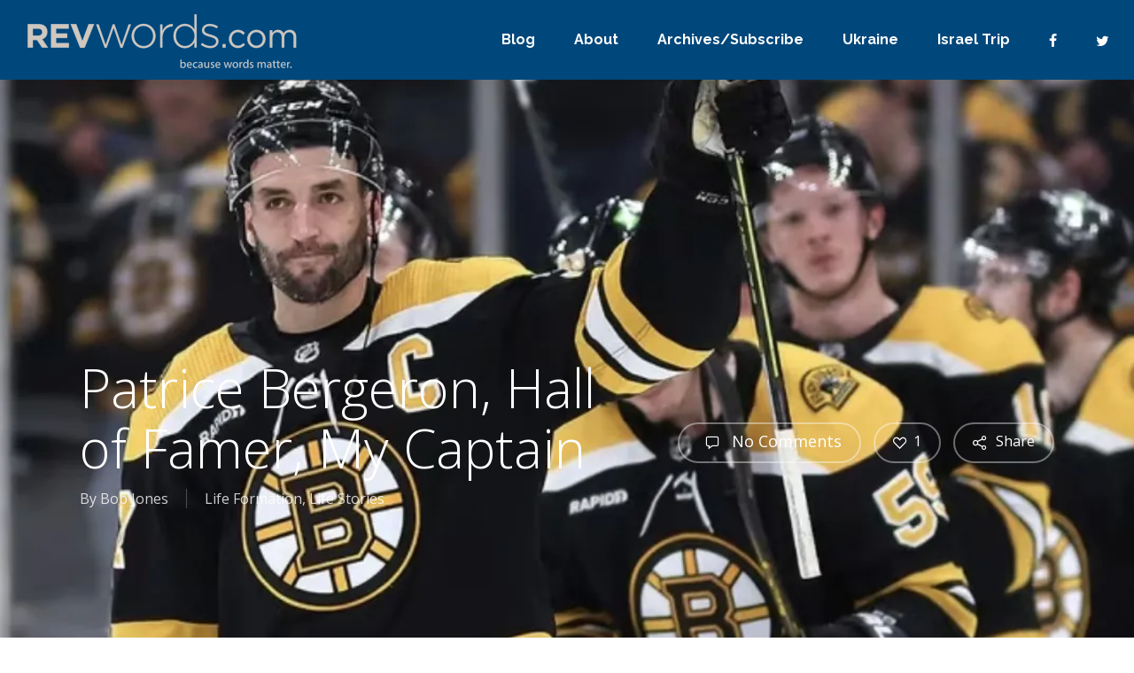

--- FILE ---
content_type: text/html; charset=UTF-8
request_url: https://revwords.com/patrice-bergeron-hall-of-famer-my-captain/
body_size: 20465
content:
<!doctype html>
<html lang="en-US" class="no-js">
<head>
	<meta charset="UTF-8">
	<meta name="viewport" content="width=device-width, initial-scale=1, maximum-scale=1, user-scalable=0" /><meta name='robots' content='index, follow, max-image-preview:large, max-snippet:-1, max-video-preview:-1' />

	<!-- This site is optimized with the Yoast SEO plugin v26.8 - https://yoast.com/product/yoast-seo-wordpress/ -->
	<title>Patrice Bergeron, Hall of Famer, My Captain - RevWords</title>
	<meta name="description" content="Check my closest and you’ll see jerseys from NFL, CFL, and NHL teams. Talk to a pro and they’ll tell you that they played for the crest on the front, not the name on the back. But names matter. None moreso than Patrice Bergeron, #37 of the Boston Bruins." />
	<link rel="canonical" href="https://revwords.com/patrice-bergeron-hall-of-famer-my-captain/" />
	<meta property="og:locale" content="en_US" />
	<meta property="og:type" content="article" />
	<meta property="og:title" content="Patrice Bergeron, Hall of Famer, My Captain - RevWords" />
	<meta property="og:description" content="Check my closest and you’ll see jerseys from NFL, CFL, and NHL teams. Talk to a pro and they’ll tell you that they played for the crest on the front, not the name on the back. But names matter. None moreso than Patrice Bergeron, #37 of the Boston Bruins." />
	<meta property="og:url" content="https://revwords.com/patrice-bergeron-hall-of-famer-my-captain/" />
	<meta property="og:site_name" content="RevWords" />
	<meta property="article:publisher" content="https://www.facebook.com/robert.jones.39142072" />
	<meta property="article:published_time" content="2023-07-25T22:50:48+00:00" />
	<meta property="article:modified_time" content="2023-07-26T15:40:41+00:00" />
	<meta property="og:image" content="https://revwords.com/wp-content/uploads/2023/07/Screenshot-2023-07-25-at-3.47.11-PM.jpg" />
	<meta property="og:image:width" content="1266" />
	<meta property="og:image:height" content="704" />
	<meta property="og:image:type" content="image/jpeg" />
	<meta name="author" content="Bob Jones" />
	<meta name="twitter:label1" content="Written by" />
	<meta name="twitter:data1" content="Bob Jones" />
	<meta name="twitter:label2" content="Est. reading time" />
	<meta name="twitter:data2" content="6 minutes" />
	<script type="application/ld+json" class="yoast-schema-graph">{"@context":"https://schema.org","@graph":[{"@type":"Article","@id":"https://revwords.com/patrice-bergeron-hall-of-famer-my-captain/#article","isPartOf":{"@id":"https://revwords.com/patrice-bergeron-hall-of-famer-my-captain/"},"author":{"name":"Bob Jones","@id":"https://revwords.com/#/schema/person/99397a23d4d41d55173725b6e9572c45"},"headline":"Patrice Bergeron, Hall of Famer, My Captain","datePublished":"2023-07-25T22:50:48+00:00","dateModified":"2023-07-26T15:40:41+00:00","mainEntityOfPage":{"@id":"https://revwords.com/patrice-bergeron-hall-of-famer-my-captain/"},"wordCount":1221,"commentCount":0,"publisher":{"@id":"https://revwords.com/#organization"},"image":{"@id":"https://revwords.com/patrice-bergeron-hall-of-famer-my-captain/#primaryimage"},"thumbnailUrl":"https://i0.wp.com/revwords.com/wp-content/uploads/2023/07/Screenshot-2023-07-25-at-3.47.11-PM.jpg?fit=1266%2C704&ssl=1","keywords":["#37","Boston Bruins","Patrice Bergeron","Retirement"],"articleSection":["Life Formation","Life Stories"],"inLanguage":"en-US","potentialAction":[{"@type":"CommentAction","name":"Comment","target":["https://revwords.com/patrice-bergeron-hall-of-famer-my-captain/#respond"]}]},{"@type":"WebPage","@id":"https://revwords.com/patrice-bergeron-hall-of-famer-my-captain/","url":"https://revwords.com/patrice-bergeron-hall-of-famer-my-captain/","name":"Patrice Bergeron, Hall of Famer, My Captain - RevWords","isPartOf":{"@id":"https://revwords.com/#website"},"primaryImageOfPage":{"@id":"https://revwords.com/patrice-bergeron-hall-of-famer-my-captain/#primaryimage"},"image":{"@id":"https://revwords.com/patrice-bergeron-hall-of-famer-my-captain/#primaryimage"},"thumbnailUrl":"https://i0.wp.com/revwords.com/wp-content/uploads/2023/07/Screenshot-2023-07-25-at-3.47.11-PM.jpg?fit=1266%2C704&ssl=1","datePublished":"2023-07-25T22:50:48+00:00","dateModified":"2023-07-26T15:40:41+00:00","description":"Check my closest and you’ll see jerseys from NFL, CFL, and NHL teams. Talk to a pro and they’ll tell you that they played for the crest on the front, not the name on the back. But names matter. None moreso than Patrice Bergeron, #37 of the Boston Bruins.","breadcrumb":{"@id":"https://revwords.com/patrice-bergeron-hall-of-famer-my-captain/#breadcrumb"},"inLanguage":"en-US","potentialAction":[{"@type":"ReadAction","target":["https://revwords.com/patrice-bergeron-hall-of-famer-my-captain/"]}]},{"@type":"ImageObject","inLanguage":"en-US","@id":"https://revwords.com/patrice-bergeron-hall-of-famer-my-captain/#primaryimage","url":"https://i0.wp.com/revwords.com/wp-content/uploads/2023/07/Screenshot-2023-07-25-at-3.47.11-PM.jpg?fit=1266%2C704&ssl=1","contentUrl":"https://i0.wp.com/revwords.com/wp-content/uploads/2023/07/Screenshot-2023-07-25-at-3.47.11-PM.jpg?fit=1266%2C704&ssl=1","width":1266,"height":704},{"@type":"BreadcrumbList","@id":"https://revwords.com/patrice-bergeron-hall-of-famer-my-captain/#breadcrumb","itemListElement":[{"@type":"ListItem","position":1,"name":"Home","item":"https://revwords.com/"},{"@type":"ListItem","position":2,"name":"Patrice Bergeron, Hall of Famer, My Captain"}]},{"@type":"WebSite","@id":"https://revwords.com/#website","url":"https://revwords.com/","name":"RevWords","description":"Because words matter","publisher":{"@id":"https://revwords.com/#organization"},"potentialAction":[{"@type":"SearchAction","target":{"@type":"EntryPoint","urlTemplate":"https://revwords.com/?s={search_term_string}"},"query-input":{"@type":"PropertyValueSpecification","valueRequired":true,"valueName":"search_term_string"}}],"inLanguage":"en-US"},{"@type":"Organization","@id":"https://revwords.com/#organization","name":"REVwords","url":"https://revwords.com/","logo":{"@type":"ImageObject","inLanguage":"en-US","@id":"https://revwords.com/#/schema/logo/image/","url":"https://revwords.com/wp-content/uploads/2019/03/FACEBOOK-Header_RevWords.jpg","contentUrl":"https://revwords.com/wp-content/uploads/2019/03/FACEBOOK-Header_RevWords.jpg","width":1500,"height":571,"caption":"REVwords"},"image":{"@id":"https://revwords.com/#/schema/logo/image/"},"sameAs":["https://www.facebook.com/robert.jones.39142072","https://x.com/bobjones49","https://www.linkedin.com/in/rev-bob-jones-84330411/"]},{"@type":"Person","@id":"https://revwords.com/#/schema/person/99397a23d4d41d55173725b6e9572c45","name":"Bob Jones","image":{"@type":"ImageObject","inLanguage":"en-US","@id":"https://revwords.com/#/schema/person/image/","url":"https://secure.gravatar.com/avatar/dac413fc5ec24d81039c38c1148f349e142e79ff8b4cce8cf9627d9d4a4ddc48?s=96&d=mm&r=g","contentUrl":"https://secure.gravatar.com/avatar/dac413fc5ec24d81039c38c1148f349e142e79ff8b4cce8cf9627d9d4a4ddc48?s=96&d=mm&r=g","caption":"Bob Jones"},"description":"Happily married to Jocelyn for 45 years. We have two adult sons, Cory and his wife Lynsey and their son Vincent and daughter Jayda; Jean Marc and his wife Angie and their three daughters, Quinn, Lena and Annora. I love inspiring people through communicating, blogging, and coaching. I enjoy writing, running, and reading. I'm a fan of the Double E, Bruins, Celtics, Red Sox and Pats. Follow me on Twitter @bobjones49ers","url":"https://revwords.com/author/admin/"}]}</script>
	<!-- / Yoast SEO plugin. -->


<link rel='dns-prefetch' href='//stats.wp.com' />
<link rel='dns-prefetch' href='//fonts.googleapis.com' />
<link rel='preconnect' href='//i0.wp.com' />
<link rel='preconnect' href='//c0.wp.com' />
<link rel="alternate" type="application/rss+xml" title="RevWords &raquo; Feed" href="https://revwords.com/feed/" />
<link rel="alternate" type="application/rss+xml" title="RevWords &raquo; Comments Feed" href="https://revwords.com/comments/feed/" />
<link rel="alternate" type="application/rss+xml" title="RevWords &raquo; Patrice Bergeron, Hall of Famer, My Captain Comments Feed" href="https://revwords.com/patrice-bergeron-hall-of-famer-my-captain/feed/" />
<link rel="alternate" title="oEmbed (JSON)" type="application/json+oembed" href="https://revwords.com/wp-json/oembed/1.0/embed?url=https%3A%2F%2Frevwords.com%2Fpatrice-bergeron-hall-of-famer-my-captain%2F" />
<link rel="alternate" title="oEmbed (XML)" type="text/xml+oembed" href="https://revwords.com/wp-json/oembed/1.0/embed?url=https%3A%2F%2Frevwords.com%2Fpatrice-bergeron-hall-of-famer-my-captain%2F&#038;format=xml" />
<style id='wp-img-auto-sizes-contain-inline-css' type='text/css'>
img:is([sizes=auto i],[sizes^="auto," i]){contain-intrinsic-size:3000px 1500px}
/*# sourceURL=wp-img-auto-sizes-contain-inline-css */
</style>
<link rel='stylesheet' id='jetpack_related-posts-css' href='https://c0.wp.com/p/jetpack/15.4/modules/related-posts/related-posts.css' type='text/css' media='all' />
<style id='wp-emoji-styles-inline-css' type='text/css'>

	img.wp-smiley, img.emoji {
		display: inline !important;
		border: none !important;
		box-shadow: none !important;
		height: 1em !important;
		width: 1em !important;
		margin: 0 0.07em !important;
		vertical-align: -0.1em !important;
		background: none !important;
		padding: 0 !important;
	}
/*# sourceURL=wp-emoji-styles-inline-css */
</style>
<style id='wp-block-library-inline-css' type='text/css'>
:root{--wp-block-synced-color:#7a00df;--wp-block-synced-color--rgb:122,0,223;--wp-bound-block-color:var(--wp-block-synced-color);--wp-editor-canvas-background:#ddd;--wp-admin-theme-color:#007cba;--wp-admin-theme-color--rgb:0,124,186;--wp-admin-theme-color-darker-10:#006ba1;--wp-admin-theme-color-darker-10--rgb:0,107,160.5;--wp-admin-theme-color-darker-20:#005a87;--wp-admin-theme-color-darker-20--rgb:0,90,135;--wp-admin-border-width-focus:2px}@media (min-resolution:192dpi){:root{--wp-admin-border-width-focus:1.5px}}.wp-element-button{cursor:pointer}:root .has-very-light-gray-background-color{background-color:#eee}:root .has-very-dark-gray-background-color{background-color:#313131}:root .has-very-light-gray-color{color:#eee}:root .has-very-dark-gray-color{color:#313131}:root .has-vivid-green-cyan-to-vivid-cyan-blue-gradient-background{background:linear-gradient(135deg,#00d084,#0693e3)}:root .has-purple-crush-gradient-background{background:linear-gradient(135deg,#34e2e4,#4721fb 50%,#ab1dfe)}:root .has-hazy-dawn-gradient-background{background:linear-gradient(135deg,#faaca8,#dad0ec)}:root .has-subdued-olive-gradient-background{background:linear-gradient(135deg,#fafae1,#67a671)}:root .has-atomic-cream-gradient-background{background:linear-gradient(135deg,#fdd79a,#004a59)}:root .has-nightshade-gradient-background{background:linear-gradient(135deg,#330968,#31cdcf)}:root .has-midnight-gradient-background{background:linear-gradient(135deg,#020381,#2874fc)}:root{--wp--preset--font-size--normal:16px;--wp--preset--font-size--huge:42px}.has-regular-font-size{font-size:1em}.has-larger-font-size{font-size:2.625em}.has-normal-font-size{font-size:var(--wp--preset--font-size--normal)}.has-huge-font-size{font-size:var(--wp--preset--font-size--huge)}.has-text-align-center{text-align:center}.has-text-align-left{text-align:left}.has-text-align-right{text-align:right}.has-fit-text{white-space:nowrap!important}#end-resizable-editor-section{display:none}.aligncenter{clear:both}.items-justified-left{justify-content:flex-start}.items-justified-center{justify-content:center}.items-justified-right{justify-content:flex-end}.items-justified-space-between{justify-content:space-between}.screen-reader-text{border:0;clip-path:inset(50%);height:1px;margin:-1px;overflow:hidden;padding:0;position:absolute;width:1px;word-wrap:normal!important}.screen-reader-text:focus{background-color:#ddd;clip-path:none;color:#444;display:block;font-size:1em;height:auto;left:5px;line-height:normal;padding:15px 23px 14px;text-decoration:none;top:5px;width:auto;z-index:100000}html :where(.has-border-color){border-style:solid}html :where([style*=border-top-color]){border-top-style:solid}html :where([style*=border-right-color]){border-right-style:solid}html :where([style*=border-bottom-color]){border-bottom-style:solid}html :where([style*=border-left-color]){border-left-style:solid}html :where([style*=border-width]){border-style:solid}html :where([style*=border-top-width]){border-top-style:solid}html :where([style*=border-right-width]){border-right-style:solid}html :where([style*=border-bottom-width]){border-bottom-style:solid}html :where([style*=border-left-width]){border-left-style:solid}html :where(img[class*=wp-image-]){height:auto;max-width:100%}:where(figure){margin:0 0 1em}html :where(.is-position-sticky){--wp-admin--admin-bar--position-offset:var(--wp-admin--admin-bar--height,0px)}@media screen and (max-width:600px){html :where(.is-position-sticky){--wp-admin--admin-bar--position-offset:0px}}

/*# sourceURL=wp-block-library-inline-css */
</style><style id='global-styles-inline-css' type='text/css'>
:root{--wp--preset--aspect-ratio--square: 1;--wp--preset--aspect-ratio--4-3: 4/3;--wp--preset--aspect-ratio--3-4: 3/4;--wp--preset--aspect-ratio--3-2: 3/2;--wp--preset--aspect-ratio--2-3: 2/3;--wp--preset--aspect-ratio--16-9: 16/9;--wp--preset--aspect-ratio--9-16: 9/16;--wp--preset--color--black: #000000;--wp--preset--color--cyan-bluish-gray: #abb8c3;--wp--preset--color--white: #ffffff;--wp--preset--color--pale-pink: #f78da7;--wp--preset--color--vivid-red: #cf2e2e;--wp--preset--color--luminous-vivid-orange: #ff6900;--wp--preset--color--luminous-vivid-amber: #fcb900;--wp--preset--color--light-green-cyan: #7bdcb5;--wp--preset--color--vivid-green-cyan: #00d084;--wp--preset--color--pale-cyan-blue: #8ed1fc;--wp--preset--color--vivid-cyan-blue: #0693e3;--wp--preset--color--vivid-purple: #9b51e0;--wp--preset--gradient--vivid-cyan-blue-to-vivid-purple: linear-gradient(135deg,rgb(6,147,227) 0%,rgb(155,81,224) 100%);--wp--preset--gradient--light-green-cyan-to-vivid-green-cyan: linear-gradient(135deg,rgb(122,220,180) 0%,rgb(0,208,130) 100%);--wp--preset--gradient--luminous-vivid-amber-to-luminous-vivid-orange: linear-gradient(135deg,rgb(252,185,0) 0%,rgb(255,105,0) 100%);--wp--preset--gradient--luminous-vivid-orange-to-vivid-red: linear-gradient(135deg,rgb(255,105,0) 0%,rgb(207,46,46) 100%);--wp--preset--gradient--very-light-gray-to-cyan-bluish-gray: linear-gradient(135deg,rgb(238,238,238) 0%,rgb(169,184,195) 100%);--wp--preset--gradient--cool-to-warm-spectrum: linear-gradient(135deg,rgb(74,234,220) 0%,rgb(151,120,209) 20%,rgb(207,42,186) 40%,rgb(238,44,130) 60%,rgb(251,105,98) 80%,rgb(254,248,76) 100%);--wp--preset--gradient--blush-light-purple: linear-gradient(135deg,rgb(255,206,236) 0%,rgb(152,150,240) 100%);--wp--preset--gradient--blush-bordeaux: linear-gradient(135deg,rgb(254,205,165) 0%,rgb(254,45,45) 50%,rgb(107,0,62) 100%);--wp--preset--gradient--luminous-dusk: linear-gradient(135deg,rgb(255,203,112) 0%,rgb(199,81,192) 50%,rgb(65,88,208) 100%);--wp--preset--gradient--pale-ocean: linear-gradient(135deg,rgb(255,245,203) 0%,rgb(182,227,212) 50%,rgb(51,167,181) 100%);--wp--preset--gradient--electric-grass: linear-gradient(135deg,rgb(202,248,128) 0%,rgb(113,206,126) 100%);--wp--preset--gradient--midnight: linear-gradient(135deg,rgb(2,3,129) 0%,rgb(40,116,252) 100%);--wp--preset--font-size--small: 13px;--wp--preset--font-size--medium: 20px;--wp--preset--font-size--large: 36px;--wp--preset--font-size--x-large: 42px;--wp--preset--spacing--20: 0.44rem;--wp--preset--spacing--30: 0.67rem;--wp--preset--spacing--40: 1rem;--wp--preset--spacing--50: 1.5rem;--wp--preset--spacing--60: 2.25rem;--wp--preset--spacing--70: 3.38rem;--wp--preset--spacing--80: 5.06rem;--wp--preset--shadow--natural: 6px 6px 9px rgba(0, 0, 0, 0.2);--wp--preset--shadow--deep: 12px 12px 50px rgba(0, 0, 0, 0.4);--wp--preset--shadow--sharp: 6px 6px 0px rgba(0, 0, 0, 0.2);--wp--preset--shadow--outlined: 6px 6px 0px -3px rgb(255, 255, 255), 6px 6px rgb(0, 0, 0);--wp--preset--shadow--crisp: 6px 6px 0px rgb(0, 0, 0);}:root { --wp--style--global--content-size: 1300px;--wp--style--global--wide-size: 1300px; }:where(body) { margin: 0; }.wp-site-blocks > .alignleft { float: left; margin-right: 2em; }.wp-site-blocks > .alignright { float: right; margin-left: 2em; }.wp-site-blocks > .aligncenter { justify-content: center; margin-left: auto; margin-right: auto; }:where(.is-layout-flex){gap: 0.5em;}:where(.is-layout-grid){gap: 0.5em;}.is-layout-flow > .alignleft{float: left;margin-inline-start: 0;margin-inline-end: 2em;}.is-layout-flow > .alignright{float: right;margin-inline-start: 2em;margin-inline-end: 0;}.is-layout-flow > .aligncenter{margin-left: auto !important;margin-right: auto !important;}.is-layout-constrained > .alignleft{float: left;margin-inline-start: 0;margin-inline-end: 2em;}.is-layout-constrained > .alignright{float: right;margin-inline-start: 2em;margin-inline-end: 0;}.is-layout-constrained > .aligncenter{margin-left: auto !important;margin-right: auto !important;}.is-layout-constrained > :where(:not(.alignleft):not(.alignright):not(.alignfull)){max-width: var(--wp--style--global--content-size);margin-left: auto !important;margin-right: auto !important;}.is-layout-constrained > .alignwide{max-width: var(--wp--style--global--wide-size);}body .is-layout-flex{display: flex;}.is-layout-flex{flex-wrap: wrap;align-items: center;}.is-layout-flex > :is(*, div){margin: 0;}body .is-layout-grid{display: grid;}.is-layout-grid > :is(*, div){margin: 0;}body{padding-top: 0px;padding-right: 0px;padding-bottom: 0px;padding-left: 0px;}:root :where(.wp-element-button, .wp-block-button__link){background-color: #32373c;border-width: 0;color: #fff;font-family: inherit;font-size: inherit;font-style: inherit;font-weight: inherit;letter-spacing: inherit;line-height: inherit;padding-top: calc(0.667em + 2px);padding-right: calc(1.333em + 2px);padding-bottom: calc(0.667em + 2px);padding-left: calc(1.333em + 2px);text-decoration: none;text-transform: inherit;}.has-black-color{color: var(--wp--preset--color--black) !important;}.has-cyan-bluish-gray-color{color: var(--wp--preset--color--cyan-bluish-gray) !important;}.has-white-color{color: var(--wp--preset--color--white) !important;}.has-pale-pink-color{color: var(--wp--preset--color--pale-pink) !important;}.has-vivid-red-color{color: var(--wp--preset--color--vivid-red) !important;}.has-luminous-vivid-orange-color{color: var(--wp--preset--color--luminous-vivid-orange) !important;}.has-luminous-vivid-amber-color{color: var(--wp--preset--color--luminous-vivid-amber) !important;}.has-light-green-cyan-color{color: var(--wp--preset--color--light-green-cyan) !important;}.has-vivid-green-cyan-color{color: var(--wp--preset--color--vivid-green-cyan) !important;}.has-pale-cyan-blue-color{color: var(--wp--preset--color--pale-cyan-blue) !important;}.has-vivid-cyan-blue-color{color: var(--wp--preset--color--vivid-cyan-blue) !important;}.has-vivid-purple-color{color: var(--wp--preset--color--vivid-purple) !important;}.has-black-background-color{background-color: var(--wp--preset--color--black) !important;}.has-cyan-bluish-gray-background-color{background-color: var(--wp--preset--color--cyan-bluish-gray) !important;}.has-white-background-color{background-color: var(--wp--preset--color--white) !important;}.has-pale-pink-background-color{background-color: var(--wp--preset--color--pale-pink) !important;}.has-vivid-red-background-color{background-color: var(--wp--preset--color--vivid-red) !important;}.has-luminous-vivid-orange-background-color{background-color: var(--wp--preset--color--luminous-vivid-orange) !important;}.has-luminous-vivid-amber-background-color{background-color: var(--wp--preset--color--luminous-vivid-amber) !important;}.has-light-green-cyan-background-color{background-color: var(--wp--preset--color--light-green-cyan) !important;}.has-vivid-green-cyan-background-color{background-color: var(--wp--preset--color--vivid-green-cyan) !important;}.has-pale-cyan-blue-background-color{background-color: var(--wp--preset--color--pale-cyan-blue) !important;}.has-vivid-cyan-blue-background-color{background-color: var(--wp--preset--color--vivid-cyan-blue) !important;}.has-vivid-purple-background-color{background-color: var(--wp--preset--color--vivid-purple) !important;}.has-black-border-color{border-color: var(--wp--preset--color--black) !important;}.has-cyan-bluish-gray-border-color{border-color: var(--wp--preset--color--cyan-bluish-gray) !important;}.has-white-border-color{border-color: var(--wp--preset--color--white) !important;}.has-pale-pink-border-color{border-color: var(--wp--preset--color--pale-pink) !important;}.has-vivid-red-border-color{border-color: var(--wp--preset--color--vivid-red) !important;}.has-luminous-vivid-orange-border-color{border-color: var(--wp--preset--color--luminous-vivid-orange) !important;}.has-luminous-vivid-amber-border-color{border-color: var(--wp--preset--color--luminous-vivid-amber) !important;}.has-light-green-cyan-border-color{border-color: var(--wp--preset--color--light-green-cyan) !important;}.has-vivid-green-cyan-border-color{border-color: var(--wp--preset--color--vivid-green-cyan) !important;}.has-pale-cyan-blue-border-color{border-color: var(--wp--preset--color--pale-cyan-blue) !important;}.has-vivid-cyan-blue-border-color{border-color: var(--wp--preset--color--vivid-cyan-blue) !important;}.has-vivid-purple-border-color{border-color: var(--wp--preset--color--vivid-purple) !important;}.has-vivid-cyan-blue-to-vivid-purple-gradient-background{background: var(--wp--preset--gradient--vivid-cyan-blue-to-vivid-purple) !important;}.has-light-green-cyan-to-vivid-green-cyan-gradient-background{background: var(--wp--preset--gradient--light-green-cyan-to-vivid-green-cyan) !important;}.has-luminous-vivid-amber-to-luminous-vivid-orange-gradient-background{background: var(--wp--preset--gradient--luminous-vivid-amber-to-luminous-vivid-orange) !important;}.has-luminous-vivid-orange-to-vivid-red-gradient-background{background: var(--wp--preset--gradient--luminous-vivid-orange-to-vivid-red) !important;}.has-very-light-gray-to-cyan-bluish-gray-gradient-background{background: var(--wp--preset--gradient--very-light-gray-to-cyan-bluish-gray) !important;}.has-cool-to-warm-spectrum-gradient-background{background: var(--wp--preset--gradient--cool-to-warm-spectrum) !important;}.has-blush-light-purple-gradient-background{background: var(--wp--preset--gradient--blush-light-purple) !important;}.has-blush-bordeaux-gradient-background{background: var(--wp--preset--gradient--blush-bordeaux) !important;}.has-luminous-dusk-gradient-background{background: var(--wp--preset--gradient--luminous-dusk) !important;}.has-pale-ocean-gradient-background{background: var(--wp--preset--gradient--pale-ocean) !important;}.has-electric-grass-gradient-background{background: var(--wp--preset--gradient--electric-grass) !important;}.has-midnight-gradient-background{background: var(--wp--preset--gradient--midnight) !important;}.has-small-font-size{font-size: var(--wp--preset--font-size--small) !important;}.has-medium-font-size{font-size: var(--wp--preset--font-size--medium) !important;}.has-large-font-size{font-size: var(--wp--preset--font-size--large) !important;}.has-x-large-font-size{font-size: var(--wp--preset--font-size--x-large) !important;}
/*# sourceURL=global-styles-inline-css */
</style>

<link rel='stylesheet' id='salient-social-css' href='https://revwords.com/wp-content/plugins/salient-social/css/style.css?ver=1.2.6' type='text/css' media='all' />
<style id='salient-social-inline-css' type='text/css'>

  .sharing-default-minimal .nectar-love.loved,
  body .nectar-social[data-color-override="override"].fixed > a:before, 
  body .nectar-social[data-color-override="override"].fixed .nectar-social-inner a,
  .sharing-default-minimal .nectar-social[data-color-override="override"] .nectar-social-inner a:hover,
  .nectar-social.vertical[data-color-override="override"] .nectar-social-inner a:hover {
    background-color: #00477b;
  }
  .nectar-social.hover .nectar-love.loved,
  .nectar-social.hover > .nectar-love-button a:hover,
  .nectar-social[data-color-override="override"].hover > div a:hover,
  #single-below-header .nectar-social[data-color-override="override"].hover > div a:hover,
  .nectar-social[data-color-override="override"].hover .share-btn:hover,
  .sharing-default-minimal .nectar-social[data-color-override="override"] .nectar-social-inner a {
    border-color: #00477b;
  }
  #single-below-header .nectar-social.hover .nectar-love.loved i,
  #single-below-header .nectar-social.hover[data-color-override="override"] a:hover,
  #single-below-header .nectar-social.hover[data-color-override="override"] a:hover i,
  #single-below-header .nectar-social.hover .nectar-love-button a:hover i,
  .nectar-love:hover i,
  .hover .nectar-love:hover .total_loves,
  .nectar-love.loved i,
  .nectar-social.hover .nectar-love.loved .total_loves,
  .nectar-social.hover .share-btn:hover, 
  .nectar-social[data-color-override="override"].hover .nectar-social-inner a:hover,
  .nectar-social[data-color-override="override"].hover > div:hover span,
  .sharing-default-minimal .nectar-social[data-color-override="override"] .nectar-social-inner a:not(:hover) i,
  .sharing-default-minimal .nectar-social[data-color-override="override"] .nectar-social-inner a:not(:hover) {
    color: #00477b;
  }
/*# sourceURL=salient-social-inline-css */
</style>
<link rel='stylesheet' id='font-awesome-css' href='https://revwords.com/wp-content/themes/salient/css/font-awesome-legacy.min.css?ver=4.7.1' type='text/css' media='all' />
<link rel='stylesheet' id='salient-grid-system-css' href='https://revwords.com/wp-content/themes/salient/css/build/grid-system.css?ver=18.0.2' type='text/css' media='all' />
<link rel='stylesheet' id='main-styles-css' href='https://revwords.com/wp-content/themes/salient/css/build/style.css?ver=18.0.2' type='text/css' media='all' />
<link rel='stylesheet' id='nectar-single-styles-css' href='https://revwords.com/wp-content/themes/salient/css/build/single.css?ver=18.0.2' type='text/css' media='all' />
<link rel='stylesheet' id='nectar-element-recent-posts-css' href='https://revwords.com/wp-content/themes/salient/css/build/elements/element-recent-posts.css?ver=18.0.2' type='text/css' media='all' />
<link rel='stylesheet' id='nectar_default_font_open_sans-css' href='https://fonts.googleapis.com/css?family=Open+Sans%3A300%2C400%2C600%2C700&#038;subset=latin%2Clatin-ext' type='text/css' media='all' />
<link rel='stylesheet' id='responsive-css' href='https://revwords.com/wp-content/themes/salient/css/build/responsive.css?ver=18.0.2' type='text/css' media='all' />
<link rel='stylesheet' id='skin-material-css' href='https://revwords.com/wp-content/themes/salient/css/build/skin-material.css?ver=18.0.2' type='text/css' media='all' />
<link rel='stylesheet' id='salient-wp-menu-dynamic-css' href='https://revwords.com/wp-content/uploads/salient/menu-dynamic.css?ver=68926' type='text/css' media='all' />
<link rel='stylesheet' id='wpdreams-asl-basic-css' href='https://revwords.com/wp-content/plugins/ajax-search-lite/css/style.basic.css?ver=4.13.4' type='text/css' media='all' />
<style id='wpdreams-asl-basic-inline-css' type='text/css'>

					div[id*='ajaxsearchlitesettings'].searchsettings .asl_option_inner label {
						font-size: 0px !important;
						color: rgba(0, 0, 0, 0);
					}
					div[id*='ajaxsearchlitesettings'].searchsettings .asl_option_inner label:after {
						font-size: 11px !important;
						position: absolute;
						top: 0;
						left: 0;
						z-index: 1;
					}
					.asl_w_container {
						width: 100%;
						margin: 0px 0px 0px 0px;
						min-width: 200px;
					}
					div[id*='ajaxsearchlite'].asl_m {
						width: 100%;
					}
					div[id*='ajaxsearchliteres'].wpdreams_asl_results div.resdrg span.highlighted {
						font-weight: bold;
						color: rgba(217, 49, 43, 1);
						background-color: rgba(238, 238, 238, 1);
					}
					div[id*='ajaxsearchliteres'].wpdreams_asl_results .results img.asl_image {
						width: 70px;
						height: 70px;
						object-fit: cover;
					}
					div[id*='ajaxsearchlite'].asl_r .results {
						max-height: auto;
					}
					div[id*='ajaxsearchlite'].asl_r {
						position: absolute;
					}
				
						div.asl_r.asl_w.vertical .results .item::after {
							display: block;
							position: absolute;
							bottom: 0;
							content: '';
							height: 1px;
							width: 100%;
							background: #D8D8D8;
						}
						div.asl_r.asl_w.vertical .results .item.asl_last_item::after {
							display: none;
						}
					
/*# sourceURL=wpdreams-asl-basic-inline-css */
</style>
<link rel='stylesheet' id='wpdreams-asl-instance-css' href='https://revwords.com/wp-content/plugins/ajax-search-lite/css/style-curvy-blue.css?ver=4.13.4' type='text/css' media='all' />
<link rel='stylesheet' id='dynamic-css-css' href='https://revwords.com/wp-content/uploads/salient/salient-dynamic-styles.css?ver=19861' type='text/css' media='all' />
<style id='dynamic-css-inline-css' type='text/css'>
@media only screen and (min-width:1000px){body #ajax-content-wrap.no-scroll{min-height:calc(100vh - 90px);height:calc(100vh - 90px)!important;}}@media only screen and (min-width:1000px){#page-header-wrap.fullscreen-header,#page-header-wrap.fullscreen-header #page-header-bg,html:not(.nectar-box-roll-loaded) .nectar-box-roll > #page-header-bg.fullscreen-header,.nectar_fullscreen_zoom_recent_projects,#nectar_fullscreen_rows:not(.afterLoaded) > div{height:calc(100vh - 89px);}.wpb_row.vc_row-o-full-height.top-level,.wpb_row.vc_row-o-full-height.top-level > .col.span_12{min-height:calc(100vh - 89px);}html:not(.nectar-box-roll-loaded) .nectar-box-roll > #page-header-bg.fullscreen-header{top:90px;}.nectar-slider-wrap[data-fullscreen="true"]:not(.loaded),.nectar-slider-wrap[data-fullscreen="true"]:not(.loaded) .swiper-container{height:calc(100vh - 88px)!important;}.admin-bar .nectar-slider-wrap[data-fullscreen="true"]:not(.loaded),.admin-bar .nectar-slider-wrap[data-fullscreen="true"]:not(.loaded) .swiper-container{height:calc(100vh - 88px - 32px)!important;}}.admin-bar[class*="page-template-template-no-header"] .wpb_row.vc_row-o-full-height.top-level,.admin-bar[class*="page-template-template-no-header"] .wpb_row.vc_row-o-full-height.top-level > .col.span_12{min-height:calc(100vh - 32px);}body[class*="page-template-template-no-header"] .wpb_row.vc_row-o-full-height.top-level,body[class*="page-template-template-no-header"] .wpb_row.vc_row-o-full-height.top-level > .col.span_12{min-height:100vh;}@media only screen and (max-width:999px){.using-mobile-browser #nectar_fullscreen_rows:not(.afterLoaded):not([data-mobile-disable="on"]) > div{height:calc(100vh - 146px);}.using-mobile-browser .wpb_row.vc_row-o-full-height.top-level,.using-mobile-browser .wpb_row.vc_row-o-full-height.top-level > .col.span_12,[data-permanent-transparent="1"].using-mobile-browser .wpb_row.vc_row-o-full-height.top-level,[data-permanent-transparent="1"].using-mobile-browser .wpb_row.vc_row-o-full-height.top-level > .col.span_12{min-height:calc(100vh - 146px);}html:not(.nectar-box-roll-loaded) .nectar-box-roll > #page-header-bg.fullscreen-header,.nectar_fullscreen_zoom_recent_projects,.nectar-slider-wrap[data-fullscreen="true"]:not(.loaded),.nectar-slider-wrap[data-fullscreen="true"]:not(.loaded) .swiper-container,#nectar_fullscreen_rows:not(.afterLoaded):not([data-mobile-disable="on"]) > div{height:calc(100vh - 93px);}.wpb_row.vc_row-o-full-height.top-level,.wpb_row.vc_row-o-full-height.top-level > .col.span_12{min-height:calc(100vh - 93px);}body[data-transparent-header="false"] #ajax-content-wrap.no-scroll{min-height:calc(100vh - 93px);height:calc(100vh - 93px);}}.screen-reader-text,.nectar-skip-to-content:not(:focus){border:0;clip:rect(1px,1px,1px,1px);clip-path:inset(50%);height:1px;margin:-1px;overflow:hidden;padding:0;position:absolute!important;width:1px;word-wrap:normal!important;}.row .col img:not([srcset]){width:auto;}.row .col img.img-with-animation.nectar-lazy:not([srcset]){width:100%;}
/*# sourceURL=dynamic-css-inline-css */
</style>
<link rel='stylesheet' id='salient-child-style-css' href='https://revwords.com/wp-content/themes/salient-child/style.css?ver=18.0.2' type='text/css' media='all' />
<link rel='stylesheet' id='redux-google-fonts-salient_redux-css' href='https://fonts.googleapis.com/css?family=Raleway%3A700%7COpen+Sans%3A300%2C700&#038;ver=6.9' type='text/css' media='all' />
<script type="text/javascript" id="jetpack_related-posts-js-extra">
/* <![CDATA[ */
var related_posts_js_options = {"post_heading":"h4"};
//# sourceURL=jetpack_related-posts-js-extra
/* ]]> */
</script>
<script type="text/javascript" src="https://c0.wp.com/p/jetpack/15.4/_inc/build/related-posts/related-posts.min.js" id="jetpack_related-posts-js"></script>
<script type="text/javascript" src="https://c0.wp.com/c/6.9/wp-includes/js/jquery/jquery.min.js" id="jquery-core-js"></script>
<script type="text/javascript" src="https://c0.wp.com/c/6.9/wp-includes/js/jquery/jquery-migrate.min.js" id="jquery-migrate-js"></script>
<script></script><link rel="https://api.w.org/" href="https://revwords.com/wp-json/" /><link rel="alternate" title="JSON" type="application/json" href="https://revwords.com/wp-json/wp/v2/posts/24506" /><link rel="EditURI" type="application/rsd+xml" title="RSD" href="https://revwords.com/xmlrpc.php?rsd" />
<meta name="generator" content="WordPress 6.9" />
<link rel='shortlink' href='https://revwords.com/?p=24506' />
	<style>img#wpstats{display:none}</style>
		<script type="text/javascript"> var root = document.getElementsByTagName( "html" )[0]; root.setAttribute( "class", "js" ); </script><!-- Global site tag (gtag.js) - Google Analytics -->
<script async src="https://www.googletagmanager.com/gtag/js?id=UA-135682470-1"></script>
<script>
  window.dataLayer = window.dataLayer || [];
  function gtag(){dataLayer.push(arguments);}
  gtag('js', new Date());

  gtag('config', 'UA-135682470-1');
</script>				<link rel="preconnect" href="https://fonts.gstatic.com" crossorigin />
				<link rel="preload" as="style" href="//fonts.googleapis.com/css?family=Open+Sans&display=swap" />
								<link rel="stylesheet" href="//fonts.googleapis.com/css?family=Open+Sans&display=swap" media="all" />
				<meta name="generator" content="Powered by WPBakery Page Builder - drag and drop page builder for WordPress."/>
<link rel="icon" href="https://i0.wp.com/revwords.com/wp-content/uploads/2022/10/cropped-Bob-J.png?fit=32%2C32&#038;ssl=1" sizes="32x32" />
<link rel="icon" href="https://i0.wp.com/revwords.com/wp-content/uploads/2022/10/cropped-Bob-J.png?fit=192%2C192&#038;ssl=1" sizes="192x192" />
<link rel="apple-touch-icon" href="https://i0.wp.com/revwords.com/wp-content/uploads/2022/10/cropped-Bob-J.png?fit=180%2C180&#038;ssl=1" />
<meta name="msapplication-TileImage" content="https://i0.wp.com/revwords.com/wp-content/uploads/2022/10/cropped-Bob-J.png?fit=270%2C270&#038;ssl=1" />
<noscript><style> .wpb_animate_when_almost_visible { opacity: 1; }</style></noscript><link data-pagespeed-no-defer data-nowprocket data-wpacu-skip data-no-optimize data-noptimize rel='stylesheet' id='main-styles-non-critical-css' href='https://revwords.com/wp-content/themes/salient/css/build/style-non-critical.css?ver=18.0.2' type='text/css' media='all' />
<link data-pagespeed-no-defer data-nowprocket data-wpacu-skip data-no-optimize data-noptimize rel='stylesheet' id='magnific-css' href='https://revwords.com/wp-content/themes/salient/css/build/plugins/magnific.css?ver=8.6.0' type='text/css' media='all' />
<link data-pagespeed-no-defer data-nowprocket data-wpacu-skip data-no-optimize data-noptimize rel='stylesheet' id='nectar-ocm-core-css' href='https://revwords.com/wp-content/themes/salient/css/build/off-canvas/core.css?ver=18.0.2' type='text/css' media='all' />
<link data-pagespeed-no-defer data-nowprocket data-wpacu-skip data-no-optimize data-noptimize rel='stylesheet' id='nectar-ocm-slide-out-right-material-css' href='https://revwords.com/wp-content/themes/salient/css/build/off-canvas/slide-out-right-material.css?ver=18.0.2' type='text/css' media='all' />
<link data-pagespeed-no-defer data-nowprocket data-wpacu-skip data-no-optimize data-noptimize rel='stylesheet' id='nectar-ocm-slide-out-right-hover-css' href='https://revwords.com/wp-content/themes/salient/css/build/off-canvas/slide-out-right-hover.css?ver=18.0.2' type='text/css' media='all' />
</head><body class="wp-singular post-template-default single single-post postid-24506 single-format-standard wp-theme-salient wp-child-theme-salient-child material wpb-js-composer js-comp-ver-8.6.1 vc_responsive" data-footer-reveal="false" data-footer-reveal-shadow="none" data-header-format="default" data-body-border="off" data-boxed-style="" data-header-breakpoint="1000" data-dropdown-style="minimal" data-cae="easeOutCubic" data-cad="750" data-megamenu-width="contained" data-aie="none" data-ls="magnific" data-apte="standard" data-hhun="0" data-fancy-form-rcs="default" data-form-style="default" data-form-submit="regular" data-is="minimal" data-button-style="slightly_rounded_shadow" data-user-account-button="false" data-flex-cols="true" data-col-gap="default" data-header-inherit-rc="false" data-header-search="false" data-animated-anchors="false" data-ajax-transitions="false" data-full-width-header="true" data-slide-out-widget-area="true" data-slide-out-widget-area-style="slide-out-from-right" data-user-set-ocm="off" data-loading-animation="none" data-bg-header="true" data-responsive="1" data-ext-responsive="true" data-ext-padding="90" data-header-resize="0" data-header-color="custom" data-transparent-header="false" data-cart="false" data-remove-m-parallax="" data-remove-m-video-bgs="" data-m-animate="0" data-force-header-trans-color="light" data-smooth-scrolling="0" data-permanent-transparent="false" >
	
	<script type="text/javascript">
	 (function(window, document) {

		document.documentElement.classList.remove("no-js");

		if(navigator.userAgent.match(/(Android|iPod|iPhone|iPad|BlackBerry|IEMobile|Opera Mini)/)) {
			document.body.className += " using-mobile-browser mobile ";
		}
		if(navigator.userAgent.match(/Mac/) && navigator.maxTouchPoints && navigator.maxTouchPoints > 2) {
			document.body.className += " using-ios-device ";
		}

		if( !("ontouchstart" in window) ) {

			var body = document.querySelector("body");
			var winW = window.innerWidth;
			var bodyW = body.clientWidth;

			if (winW > bodyW + 4) {
				body.setAttribute("style", "--scroll-bar-w: " + (winW - bodyW - 4) + "px");
			} else {
				body.setAttribute("style", "--scroll-bar-w: 0px");
			}
		}

	 })(window, document);
   </script><nav aria-label="Skip links" class="nectar-skip-to-content-wrap"><a href="#ajax-content-wrap" class="nectar-skip-to-content">Skip to main content</a></nav><div class="ocm-effect-wrap"><div class="ocm-effect-wrap-inner">	
	<div id="header-space"  data-header-mobile-fixed='1'></div> 
	
		<div id="header-outer" data-has-menu="true" data-has-buttons="no" data-header-button_style="default" data-using-pr-menu="false" data-mobile-fixed="1" data-ptnm="false" data-lhe="animated_underline" data-user-set-bg="#00477b" data-format="default" data-permanent-transparent="false" data-megamenu-rt="0" data-remove-fixed="0" data-header-resize="0" data-cart="false" data-transparency-option="0" data-box-shadow="small" data-shrink-num="6" data-using-secondary="0" data-using-logo="1" data-logo-height="70" data-m-logo-height="70" data-padding="10" data-full-width="true" data-condense="false" >
		
<div id="search-outer" class="nectar">
	<div id="search">
		<div class="container">
			 <div id="search-box">
				 <div class="inner-wrap">
					 <div class="col span_12">
						  <form role="search" action="https://revwords.com/" method="GET">
														 <input type="text" name="s"  value="" aria-label="Search" placeholder="Search" />
							 
						<span>Hit enter to search or ESC to close</span>
						<button aria-label="Search" class="search-box__button" type="submit">Search</button>						</form>
					</div><!--/span_12-->
				</div><!--/inner-wrap-->
			 </div><!--/search-box-->
			 <div id="close"><a href="#" role="button"><span class="screen-reader-text">Close Search</span>
				<span class="close-wrap"> <span class="close-line close-line1" role="presentation"></span> <span class="close-line close-line2" role="presentation"></span> </span>				 </a></div>
		 </div><!--/container-->
	</div><!--/search-->
</div><!--/search-outer-->

<header id="top" role="banner" aria-label="Main Menu">
		<div class="container">
		<div class="row">
			<div class="col span_3">
								<a id="logo" href="https://revwords.com" data-supplied-ml-starting-dark="false" data-supplied-ml-starting="false" data-supplied-ml="false" >
					<img class="stnd skip-lazy default-logo dark-version" width="320" height="70" alt="RevWords" src="https://i0.wp.com/revwords.com/wp-content/uploads/2019/03/revwords.png?fit=320%2C70&#038;ssl=1" srcset="https://i0.wp.com/revwords.com/wp-content/uploads/2019/03/revwords.png?fit=320%2C70&#038;ssl=1 1x, https://i0.wp.com/revwords.com/wp-content/uploads/2019/03/revwords-%402x.png?fit=640%2C140&#038;ssl=1 2x" />				</a>
							</div><!--/span_3-->

			<div class="col span_9 col_last">
									<div class="nectar-mobile-only mobile-header"><div class="inner"></div></div>
													<div class="slide-out-widget-area-toggle mobile-icon slide-out-from-right" data-custom-color="false" data-icon-animation="simple-transform">
						<div> <a href="#slide-out-widget-area" role="button" aria-label="Navigation Menu" aria-expanded="false" class="closed">
							<span class="screen-reader-text">Menu</span><span aria-hidden="true"> <i class="lines-button x2"> <i class="lines"></i> </i> </span>						</a></div>
					</div>
				
									<nav aria-label="Main Menu">
													<ul class="sf-menu">
								<li id="menu-item-14846" class="menu-item menu-item-type-post_type menu-item-object-page menu-item-home nectar-regular-menu-item menu-item-14846"><a href="https://revwords.com/"><span class="menu-title-text">Blog</span></a></li>
<li id="menu-item-18773" class="menu-item menu-item-type-post_type menu-item-object-page nectar-regular-menu-item menu-item-18773"><a href="https://revwords.com/about/"><span class="menu-title-text">About</span></a></li>
<li id="menu-item-14844" class="menu-item menu-item-type-post_type menu-item-object-page nectar-regular-menu-item menu-item-14844"><a href="https://revwords.com/archives/"><span class="menu-title-text">Archives/Subscribe</span></a></li>
<li id="menu-item-14843" class="menu-item menu-item-type-post_type menu-item-object-page nectar-regular-menu-item menu-item-14843"><a href="https://revwords.com/subscribe/"><span class="menu-title-text">Ukraine</span></a></li>
<li id="menu-item-19869" class="menu-item menu-item-type-post_type menu-item-object-page nectar-regular-menu-item menu-item-19869"><a href="https://revwords.com/israel-tour/"><span class="menu-title-text">Israel Trip</span></a></li>
<li id="menu-item-14847" class="menu-item menu-item-type-custom menu-item-object-custom nectar-regular-menu-item menu-item-14847"><a href="https://www.facebook.com/robert.jones.39142072"><span class="menu-title-text"><i class="fa fa-facebook"></i></span></a></li>
<li id="menu-item-14848" class="menu-item menu-item-type-custom menu-item-object-custom nectar-regular-menu-item menu-item-14848"><a href="https://twitter.com/bobjones49ers"><span class="menu-title-text"><i class="fa fa-twitter"></i></span></a></li>
							</ul>
													<ul class="buttons sf-menu" data-user-set-ocm="off"></ul>
						
					</nav>

					
				</div><!--/span_9-->

				
			</div><!--/row-->
					</div><!--/container-->
	</header>		
	</div>
		<div id="ajax-content-wrap">
<div id="page-header-wrap" data-animate-in-effect="none" data-midnight="light" class="" style="height: 800px;" role="region" aria-label="Post Header"><div id="page-header-bg" class="not-loaded  hentry" data-post-hs="default" data-padding-amt="high" data-animate-in-effect="none" data-midnight="light" data-text-effect="" data-bg-pos="top" data-alignment="left" data-alignment-v="middle" data-parallax="1" data-height="800"  style="background-color: #000; height:800px;">					<div class="page-header-bg-image-wrap" id="nectar-page-header-p-wrap" data-parallax-speed="fast">
						<div class="page-header-bg-image">
							<img width="1266" height="704" src="https://i0.wp.com/revwords.com/wp-content/uploads/2023/07/Screenshot-2023-07-25-at-3.47.11-PM.jpg?fit=1266%2C704&amp;ssl=1" class="attachment-full size-full" alt="" decoding="async" fetchpriority="high" srcset="https://i0.wp.com/revwords.com/wp-content/uploads/2023/07/Screenshot-2023-07-25-at-3.47.11-PM.jpg?w=1266&amp;ssl=1 1266w, https://i0.wp.com/revwords.com/wp-content/uploads/2023/07/Screenshot-2023-07-25-at-3.47.11-PM.jpg?resize=300%2C167&amp;ssl=1 300w, https://i0.wp.com/revwords.com/wp-content/uploads/2023/07/Screenshot-2023-07-25-at-3.47.11-PM.jpg?resize=1024%2C569&amp;ssl=1 1024w, https://i0.wp.com/revwords.com/wp-content/uploads/2023/07/Screenshot-2023-07-25-at-3.47.11-PM.jpg?resize=768%2C427&amp;ssl=1 768w" sizes="(max-width: 1266px) 100vw, 1266px" />						</div>
					</div> 
				<div class="container">
					<div class="row">
						<div class="col span_6 section-title blog-title" data-remove-post-date="1" data-remove-post-author="0" data-remove-post-comment-number="0">
							<div class="inner-wrap">

								
								<h1 class="entry-title">Patrice Bergeron, Hall of Famer, My Captain</h1>

								

																	<div id="single-below-header" data-hide-on-mobile="true">
										<span class="meta-author vcard author"><span class="fn"><span class="author-leading">By</span> <a href="https://revwords.com/author/admin/" title="Posts by Bob Jones" rel="author">Bob Jones</a></span></span><span class="meta-category"><a class="life-formation" href="https://revwords.com/category/life-formation/">Life Formation</a>, <a class="life-stories" href="https://revwords.com/category/life-stories/">Life Stories</a></span>									</div><!--/single-below-header-->
						
						
							<div id="single-meta">

								<div class="meta-comment-count">
									<a href="https://revwords.com/patrice-bergeron-hall-of-famer-my-captain/#respond"><i class="icon-default-style steadysets-icon-chat-3"></i> No Comments</a>
								</div>

								<div class="nectar-social hover" data-position="right" data-rm-love="" data-color-override="override"><span class="share-btn"> <i class="icon-default-style steadysets-icon-share"></i> Share</span><div class="nectar-social-inner"><a class='facebook-share nectar-sharing' href='#' title='Share this'> <i class='fa fa-facebook'></i> <span class='social-text'>Share</span> </a><a class='twitter-share nectar-sharing' href='#' title='Share this'> <i class='fa icon-salient-x-twitter'></i> <span class='social-text'>Share</span> </a><a class='linkedin-share nectar-sharing' href='#' title='Share this'> <i class='fa fa-linkedin'></i> <span class='social-text'>Share</span> </a></div><div class="nectar-love-button"><a href="#" class="nectar-love" id="nectar-love-24506" title="Love this"> <i class="icon-salient-heart-2"></i><span class="love-text">Love</span><span class="total_loves"><span class="nectar-love-count">1</span></span></a></div></div>
							</div><!--/single-meta-->

											</div>

				</div><!--/section-title-->
							</div><!--/row-->

			


			</div>
</div>

</div>

<div class="container-wrap no-sidebar" data-midnight="dark" data-remove-post-date="1" data-remove-post-author="0" data-remove-post-comment-number="0">
	<div class="container main-content" role="main">

		
		<div class="row">

			
			<div class="post-area col  span_12 col_last" role="main">

			
<article id="post-24506" class="post-24506 post type-post status-publish format-standard has-post-thumbnail category-life-formation category-life-stories tag-3189 tag-boston-bruins tag-patrice-bergeron tag-retirement">
  
  <div class="inner-wrap">

		<div class="post-content" data-hide-featured-media="1">
      
        <div class="content-inner"><p>Check my closest and you’ll see jerseys from NFL, CFL, and NHL teams. Talk to a pro and they’ll tell you that they played for the crest on the front, not the name on the back. But names matter. None moreso than Patrice Bergeron, #37 of the Boston Bruins.<span id="more-24506"></span></p>
<h4><span style="color: #ff9900;">The Gift</span></h4>
<p>We&#8217;ve shared a lot of hoilidays but one of the most memorable was going to Boston with Cory and Jean Marc to see a Bruins game at TD Gardens. We stood by the glass during warm-ups and I snapped a fuzzy picture of #37.<a href="https://i0.wp.com/revwords.com/wp-content/uploads/2023/07/IMG_3162-rotated.jpg?ssl=1"><img data-recalc-dims="1" decoding="async" class="aligncenter wp-image-24511 size-full" src="https://i0.wp.com/revwords.com/wp-content/uploads/2023/07/IMG_3162-rotated.jpg?resize=1000%2C1333&#038;ssl=1" alt="" width="1000" height="1333" srcset="https://i0.wp.com/revwords.com/wp-content/uploads/2023/07/IMG_3162-rotated.jpg?w=1000&amp;ssl=1 1000w, https://i0.wp.com/revwords.com/wp-content/uploads/2023/07/IMG_3162-rotated.jpg?resize=225%2C300&amp;ssl=1 225w, https://i0.wp.com/revwords.com/wp-content/uploads/2023/07/IMG_3162-rotated.jpg?resize=768%2C1024&amp;ssl=1 768w" sizes="(max-width: 1000px) 100vw, 1000px" /></a></p>
<p>My sons bought a #37, 2019 Stanley Cup, Boston Bruins home jersey for me. They hoped we could repeat the magic when the Bruins won in 2011. I wore it during the heartbreak of the Game 7 loss against the Blues. I wore it again in 2020, 2021, 2022 and in May 2023 when the Bruins went down to defeat in Game 7 of Round One of the Stanley Cup. A bitterly, disappointing loss, made even worse because I feared it was my favourite player’s last game. Unfortunately, I was right.</p>
<p>My captain, Patrice Bergeron, announced his retirement on July 25<sup>th</sup>. The end of an era. His teammates suspected that back in May. Out of respect they kept his decision secret.</p>
<h4><span style="color: #ff9900;">Bergy</span></h4>
<p>Bergy is the classiest player in the NHL, a 6x Selke winner (most ever), a Hall of Famer. He was the guy everyone wanted as a teammate. He played through devastating injuries because he wanted to give everything to help his teammates win. In 2013, Bergeron suffered through a broken rib, a punctured lung, torn cartilage and muscle tissue and a separated shoulder, which he injured during the Game 6 Stanley Cup final loss to the Chicago Blackhawks. Then he shook the hands of the men who did all of that to him and went to the hospital.</p>
<p>This is a portion of his retirement <a href="https://www.nhl.com/bruins/news/a-statement-from-patrice-bergeron/c-345429764">press release.</a> How he expressed himself serves only to raise the level of esteem for him doing the right things in the right way in the right order.</p>
<h4><span style="color: #ff9900;">Dreams</span></h4>
<p>“When I was around 12 years old a teacher asked everyone in my class to write about our dreams. For me, my dream was already clear: to become a professional hockey player.</p>
<p>I was probably a little naive growing up, because in my mind this dream was never a question of IF, but WHEN it would happen. The path to making my dreams come true was not easy. I faced adversity and made so many sacrifices, but throughout it all my love for the game only grew and my determination to achieve my goals always remained strong.</p>
<h4><span style="color: #ff9900;">One Team &#8211; 20 Years</span></h4>
<p>For the last 20 years I have been able to live my dream every day. I have had the honor of playing in front of the best fans in the world wearing the Bruins uniform and representing my country at the highest levels of international play. I have given the game everything that I have physically and emotionally, and the game has given me back more than I could have ever imagined.</p>
<p>It is with a full heart and a lot of gratitude that today I am announcing my retirement as a professional hockey player.</p>
<p>As hard as it is to write, I also write it knowing how blessed and lucky I feel to have had the career that I have had, and that I have the opportunity to leave the game I love on my terms.</p>
<h4><span style="color: #ff9900;">2003</span></h4>
<p>In 2003, the Bruins drafted me, and from the moment I put my draft sweater on, everyone in the organization believed in me. I want to thank the Jacobs family, team management, coaches, trainers, support staff, team doctors and psychologists, scouts and TD Garden staff. The commitment of this group of people and constant support on and off the ice made wearing the Black and Gold so special<strong> </strong>every day.</p>
<p>One of the best parts of pulling on the spoked-B jersey is the incredible history of the franchise. The players that came before me always welcomed me with open arms and were always there with encouragement, to listen and help me better understand the tradition and responsibilities that come with playing for the Bruins.</p>
<h4><span style="color: #ff9900;">The Media</span></h4>
<p>While not always easy, I always tried my best to understand that part of being a professional hockey player included my responsibility to the media who helped tell our story to the fans. I enjoyed getting to know some of you personally over the years and I always appreciated being covered fairly and the job that the media did telling the story of our team.</p>
<h4><span style="color: #ff9900;">Teammates</span></h4>
<p>Over the last 20 years I have had the honour of taking the ice with so many great teammates. I have tried to learn something from each and every one of you and I always tried to be the best teammate that I could be.&#8221;</p>
<p>Patrice points out the endearing and enduring value of relationships born out of sports.</p>
<p>&#8220;I will never forget your trust, the laughs, the endless memories, the ups and downs, and ultimately the long lasting friendships. I will forever be grateful being a part of such an exceptional group of men, and I will carry the pride of winning in 2011 with me forever.</p>
<h4><span style="color: #ff9900;">Stephanie</span></h4>
<p>To my wife Stephanie. Steph you&#8217;re my rock. You put your career aside and allowed me to pursue my passion. Grateful is an understatement for my appreciation for your sacrifices. You always see the positive in every situation and your unconditional love means the world to me. Most importantly, you always see me as a husband and a dad before a hockey player. The kids and I are so lucky to have you. I love you.</p>
<h4><span style="color: #ff9900;">Bergeron #37s</span></h4>
<p>To my wonderful kids Zack, Victoria, Noah and Felix. Daddy loves you so much. As I turn the page on this chapter of my life I am hopeful that through my experiences you realize that anything in your life is possible. Believe in your dreams and follow the voice inside you. Work endlessly for whatever it is that makes your eyes sparkle, and when times are tough, get back up and keep pushing. I&#8217;m the prime example that anything is possible and that amazing things happen when you believe in yourself and do what you love. Daddy will always be in your corner no matter where life takes you.</p>
<h4><span style="color: #ff9900;">No Regrets</span></h4>
<p>As I step away today, I have no regrets. I have only gratitude that I lived my dream, and excitement for what is next for my family and I. I left everything out there and I&#8217;m humbled and honored it was representing this incredible city and for the Boston Bruins fans.</p>
<p>Sincerely yours,<br />
Patrice Bergeron-Cleary<a href="https://i0.wp.com/revwords.com/wp-content/uploads/2023/07/Screenshot-2023-07-25-at-3.26.57-PM.jpg?ssl=1"><img data-recalc-dims="1" decoding="async" class="aligncenter wp-image-24510 size-full" src="https://i0.wp.com/revwords.com/wp-content/uploads/2023/07/Screenshot-2023-07-25-at-3.26.57-PM.jpg?resize=777%2C1000&#038;ssl=1" alt="" width="777" height="1000" srcset="https://i0.wp.com/revwords.com/wp-content/uploads/2023/07/Screenshot-2023-07-25-at-3.26.57-PM.jpg?w=777&amp;ssl=1 777w, https://i0.wp.com/revwords.com/wp-content/uploads/2023/07/Screenshot-2023-07-25-at-3.26.57-PM.jpg?resize=233%2C300&amp;ssl=1 233w, https://i0.wp.com/revwords.com/wp-content/uploads/2023/07/Screenshot-2023-07-25-at-3.26.57-PM.jpg?resize=768%2C988&amp;ssl=1 768w" sizes="(max-width: 777px) 100vw, 777px" /></a></p>
<p>Though he is gone from the ice, I’ll still wear his jersey and hope that those who come after him will help lead the Bruins to another Stanley Cup Championship.</p>
<p>Are you a Bruins fan? Or even a Bruins hater? Bet you have something good to say about #37. Please leave a comment below. Thank you.</p>
<p><em>Hope grows here.  We share stories that inspire people, build faith, and offer lasting purpose. </em></p>
<p><em>We&#8217;d love to have you <a href="https://revwords.com/subscribe/"><strong>Subscribe </strong></a>to <strong>REVwords</strong>. We’ll put helpful content into your inbox Mondays and Fridays.</em></p>

<div id='jp-relatedposts' class='jp-relatedposts' >
	<h3 class="jp-relatedposts-headline"><em>Related</em></h3>
</div></div>        
      </div><!--/post-content-->
      
    </div><!--/inner-wrap-->
    
</article>
<div id="author-bio" class="" data-has-tags="false">

	<div class="span_12">

	<img alt='Bob Jones' src='https://secure.gravatar.com/avatar/dac413fc5ec24d81039c38c1148f349e142e79ff8b4cce8cf9627d9d4a4ddc48?s=80&#038;d=mm&#038;r=g' srcset='https://secure.gravatar.com/avatar/dac413fc5ec24d81039c38c1148f349e142e79ff8b4cce8cf9627d9d4a4ddc48?s=160&#038;d=mm&#038;r=g 2x' class='avatar avatar-80 photo' height='80' width='80' decoding='async'/>	<div id="author-info">

	  <h3 class="nectar-link-underline-effect nectar-author-info-title"><span></span>

		<a href="https://revwords.com/author/admin/">Bob Jones</a>		</h3>
	  <p>Happily married to Jocelyn for 45 years. We have two adult sons, Cory and his wife Lynsey and their son Vincent and daughter Jayda; Jean Marc and his wife Angie and their three daughters, Quinn, Lena and Annora. I love inspiring people through communicating, blogging, and coaching. I enjoy writing, running, and reading. I'm a fan of the Double E, Bruins, Celtics, Red Sox and Pats. Follow me on Twitter @bobjones49ers</p>

	</div>

	
	<div class="clear"></div>

	</div><!--/span_12-->

</div><!--/author-bio-->

		</div><!--/post-area-->

			
		</div><!--/row-->

		<div class="row">

			<div class="row vc_row-fluid full-width-section related-post-wrap" data-using-post-pagination="false" data-midnight="dark"> <div class="row-bg-wrap"><div class="row-bg"></div></div> <h3 class="related-title ">Related Posts</h3><div class="row span_12 blog-recent related-posts columns-3" data-style="material" data-color-scheme="light">
						<div class="col span_4">
							<div class="inner-wrap post-28961 post type-post status-publish format-standard has-post-thumbnail category-life-formation tag-canada tag-davos tag-prime-minister-carney tag-the-shopkeepers-sign tag-us tag-world-economic-forum">

								<a href="https://revwords.com/canadas-way-forward-with-pm-carney-at-davos/" class="img-link"><span class="post-featured-img"><img width="600" height="403" src="https://i0.wp.com/revwords.com/wp-content/uploads/2026/01/Untitled.jpg?resize=600%2C403&amp;ssl=1" class="attachment-portfolio-thumb size-portfolio-thumb wp-post-image" alt="" title="" decoding="async" srcset="https://i0.wp.com/revwords.com/wp-content/uploads/2026/01/Untitled.jpg?resize=600%2C403&amp;ssl=1 600w, https://i0.wp.com/revwords.com/wp-content/uploads/2026/01/Untitled.jpg?resize=900%2C604&amp;ssl=1 900w, https://i0.wp.com/revwords.com/wp-content/uploads/2026/01/Untitled.jpg?resize=400%2C269&amp;ssl=1 400w, https://i0.wp.com/revwords.com/wp-content/uploads/2026/01/Untitled.jpg?zoom=2&amp;resize=600%2C403&amp;ssl=1 1200w" sizes="(max-width: 600px) 100vw, 600px" /></span></a>
								<span class="meta-category"><a class="life-formation" href="https://revwords.com/category/life-formation/">Life Formation</a></span>
								<a class="entire-meta-link" href="https://revwords.com/canadas-way-forward-with-pm-carney-at-davos/"><span class="screen-reader-text">Canada&#8217;s Way Forward With PM Carney At Davos</span></a>

								<div class="article-content-wrap">
									<div class="post-header">
										<span class="meta">
																					</span>
										<h3 class="title">Canada&#8217;s Way Forward With PM Carney At Davos</h3>
																			</div><!--/post-header-->

									<div class="grav-wrap"><img alt='Bob Jones' src='https://secure.gravatar.com/avatar/dac413fc5ec24d81039c38c1148f349e142e79ff8b4cce8cf9627d9d4a4ddc48?s=70&#038;d=mm&#038;r=g' srcset='https://secure.gravatar.com/avatar/dac413fc5ec24d81039c38c1148f349e142e79ff8b4cce8cf9627d9d4a4ddc48?s=140&#038;d=mm&#038;r=g 2x' class='avatar avatar-70 photo' height='70' width='70' decoding='async'/><div class="text"> <a href="https://revwords.com/author/admin/">Bob Jones</a><span>January 22, 2026</span></div></div>								</div>

								
							</div>
						</div>
						
						<div class="col span_4">
							<div class="inner-wrap post-28975 post type-post status-publish format-standard has-post-thumbnail category-life-stories tag-queen-esther tag-tara-sinanan">

								<a href="https://revwords.com/tara-sinanan-a-life-well-lived/" class="img-link"><span class="post-featured-img"><img width="600" height="403" src="https://i0.wp.com/revwords.com/wp-content/uploads/2026/01/DSC05508.jpg?resize=600%2C403&amp;ssl=1" class="attachment-portfolio-thumb size-portfolio-thumb wp-post-image" alt="" title="" decoding="async" srcset="https://i0.wp.com/revwords.com/wp-content/uploads/2026/01/DSC05508.jpg?resize=600%2C403&amp;ssl=1 600w, https://i0.wp.com/revwords.com/wp-content/uploads/2026/01/DSC05508.jpg?resize=900%2C604&amp;ssl=1 900w, https://i0.wp.com/revwords.com/wp-content/uploads/2026/01/DSC05508.jpg?resize=400%2C269&amp;ssl=1 400w, https://i0.wp.com/revwords.com/wp-content/uploads/2026/01/DSC05508.jpg?zoom=2&amp;resize=600%2C403&amp;ssl=1 1200w" sizes="(max-width: 600px) 100vw, 600px" /></span></a>
								<span class="meta-category"><a class="life-stories" href="https://revwords.com/category/life-stories/">Life Stories</a></span>
								<a class="entire-meta-link" href="https://revwords.com/tara-sinanan-a-life-well-lived/"><span class="screen-reader-text">Tara Sinanan: A Life Well Lived</span></a>

								<div class="article-content-wrap">
									<div class="post-header">
										<span class="meta">
																					</span>
										<h3 class="title">Tara Sinanan: A Life Well Lived</h3>
																			</div><!--/post-header-->

									<div class="grav-wrap"><img alt='Bob Jones' src='https://secure.gravatar.com/avatar/dac413fc5ec24d81039c38c1148f349e142e79ff8b4cce8cf9627d9d4a4ddc48?s=70&#038;d=mm&#038;r=g' srcset='https://secure.gravatar.com/avatar/dac413fc5ec24d81039c38c1148f349e142e79ff8b4cce8cf9627d9d4a4ddc48?s=140&#038;d=mm&#038;r=g 2x' class='avatar avatar-70 photo' height='70' width='70' decoding='async'/><div class="text"> <a href="https://revwords.com/author/admin/">Bob Jones</a><span>January 22, 2026</span></div></div>								</div>

								
							</div>
						</div>
						
						<div class="col span_4">
							<div class="inner-wrap post-28866 post type-post status-publish format-standard has-post-thumbnail category-life-formation category-life-stories tag-bishop-budde tag-bonhoeffer tag-brave-together tag-how-to-be-brave">

								<a href="https://revwords.com/earn-to-be-brave-bishop-budde/" class="img-link"><span class="post-featured-img"><img width="600" height="403" src="https://i0.wp.com/revwords.com/wp-content/uploads/2026/01/maxresdefault-1.jpg?resize=600%2C403&amp;ssl=1" class="attachment-portfolio-thumb size-portfolio-thumb wp-post-image" alt="" title="" decoding="async" srcset="https://i0.wp.com/revwords.com/wp-content/uploads/2026/01/maxresdefault-1.jpg?resize=600%2C403&amp;ssl=1 600w, https://i0.wp.com/revwords.com/wp-content/uploads/2026/01/maxresdefault-1.jpg?resize=900%2C604&amp;ssl=1 900w, https://i0.wp.com/revwords.com/wp-content/uploads/2026/01/maxresdefault-1.jpg?resize=400%2C269&amp;ssl=1 400w, https://i0.wp.com/revwords.com/wp-content/uploads/2026/01/maxresdefault-1.jpg?zoom=2&amp;resize=600%2C403&amp;ssl=1 1200w" sizes="(max-width: 600px) 100vw, 600px" /></span></a>
								<span class="meta-category"><a class="life-formation" href="https://revwords.com/category/life-formation/">Life Formation</a><a class="life-stories" href="https://revwords.com/category/life-stories/">Life Stories</a></span>
								<a class="entire-meta-link" href="https://revwords.com/earn-to-be-brave-bishop-budde/"><span class="screen-reader-text">Learn To Be Brave: Bishop Budde</span></a>

								<div class="article-content-wrap">
									<div class="post-header">
										<span class="meta">
																					</span>
										<h3 class="title">Learn To Be Brave: Bishop Budde</h3>
																			</div><!--/post-header-->

									<div class="grav-wrap"><img alt='Bob Jones' src='https://secure.gravatar.com/avatar/dac413fc5ec24d81039c38c1148f349e142e79ff8b4cce8cf9627d9d4a4ddc48?s=70&#038;d=mm&#038;r=g' srcset='https://secure.gravatar.com/avatar/dac413fc5ec24d81039c38c1148f349e142e79ff8b4cce8cf9627d9d4a4ddc48?s=140&#038;d=mm&#038;r=g 2x' class='avatar avatar-70 photo' height='70' width='70' decoding='async'/><div class="text"> <a href="https://revwords.com/author/admin/">Bob Jones</a><span>January 18, 2026</span></div></div>								</div>

								
							</div>
						</div>
						</div></div>
			<div class="comments-section" data-author-bio="true">
				
<div class="comment-wrap " data-midnight="dark" data-comments-open="true">


			<!-- If comments are open, but there are no comments. -->

	 

	<div id="respond" class="comment-respond">
		<h3 id="reply-title" class="comment-reply-title">Leave a Reply</h3><form action="https://revwords.com/wp-comments-post.php" method="post" id="commentform" class="comment-form"><div class="row"><div class="col span_12"><textarea id="comment" name="comment" cols="45" rows="8" aria-required="true"></textarea></div></div><div class="row"> <div class="col span_4"><label for="author">Name <span class="required">*</span></label> <input id="author" name="author" type="text" value="" size="30" /></div>
<div class="col span_4"><label for="email">Email <span class="required">*</span></label><input id="email" name="email" type="text" value="" size="30" /></div>
<div class="col span_4 col_last"><label for="url">Website</label><input id="url" name="url" type="text" value="" size="30" /></div></div>
<p class="comment-form-cookies-consent"><input id="wp-comment-cookies-consent" name="wp-comment-cookies-consent" type="checkbox" value="yes" /><label for="wp-comment-cookies-consent">Save my name, email, and website in this browser for the next time I comment.</label></p>
<p class="form-submit"><input name="submit" type="submit" id="submit" class="submit" value="Submit Comment" /> <input type='hidden' name='comment_post_ID' value='24506' id='comment_post_ID' />
<input type='hidden' name='comment_parent' id='comment_parent' value='0' />
</p><p style="display: none;"><input type="hidden" id="akismet_comment_nonce" name="akismet_comment_nonce" value="633d97da20" /></p><p style="display: none !important;" class="akismet-fields-container" data-prefix="ak_"><label>&#916;<textarea name="ak_hp_textarea" cols="45" rows="8" maxlength="100"></textarea></label><input type="hidden" id="ak_js_1" name="ak_js" value="193"/><script>document.getElementById( "ak_js_1" ).setAttribute( "value", ( new Date() ).getTime() );</script></p></form>	</div><!-- #respond -->
	
</div>			</div>

		</div><!--/row-->

	</div><!--/container main-content-->
	</div><!--/container-wrap-->


<div id="footer-outer" data-midnight="light" data-cols="1" data-custom-color="true" data-disable-copyright="false" data-matching-section-color="true" data-copyright-line="false" data-using-bg-img="false" data-bg-img-overlay="0.8" data-full-width="false" data-using-widget-area="true" data-link-hover="default"role="contentinfo">
	
		
	<div id="footer-widgets" data-has-widgets="true" data-cols="1">
		
		<div class="container">
			
						
			<div class="row">
				
								
				<div class="col span_12">
					<div id="custom_html-2" class="widget_text widget widget_custom_html"><div class="textwidget custom-html-widget"></div></div>					</div>
					
											
						
													
															
							</div>
													</div><!--/container-->
					</div><!--/footer-widgets-->
					
					
  <div class="row" id="copyright" data-layout="default">

	<div class="container">

		
	  <div class="col span_7 col_last">
      <ul class="social">
              </ul>
	  </div><!--/span_7-->

	  		<div class="col span_5">
						<div class="widget"></div>
		<p>&copy; 2026 RevWords. <br /><a href="/edmonton-website-design"><i class="fa fa-star"></i> Website by Somnia.ca</a></p>		</div><!--/span_5-->
		
	</div><!--/container-->
  </div><!--/row-->
		
</div><!--/footer-outer-->


	<div id="slide-out-widget-area-bg" class="slide-out-from-right dark">
				</div>

		<div id="slide-out-widget-area" role="dialog" aria-modal="true" aria-label="Off Canvas Menu" class="slide-out-from-right" data-dropdown-func="default" data-back-txt="Back">

			<div class="inner-wrap">
			<div class="inner" data-prepend-menu-mobile="false">

				<a class="slide_out_area_close" href="#"><span class="screen-reader-text">Close Menu</span>
					<span class="close-wrap"> <span class="close-line close-line1" role="presentation"></span> <span class="close-line close-line2" role="presentation"></span> </span>				</a>


									<div class="off-canvas-menu-container mobile-only" role="navigation">

						
						<ul class="menu">
							<li class="menu-item menu-item-type-post_type menu-item-object-page menu-item-home menu-item-14846"><a href="https://revwords.com/">Blog</a></li>
<li class="menu-item menu-item-type-post_type menu-item-object-page menu-item-18773"><a href="https://revwords.com/about/">About</a></li>
<li class="menu-item menu-item-type-post_type menu-item-object-page menu-item-14844"><a href="https://revwords.com/archives/">Archives/Subscribe</a></li>
<li class="menu-item menu-item-type-post_type menu-item-object-page menu-item-14843"><a href="https://revwords.com/subscribe/">Ukraine</a></li>
<li class="menu-item menu-item-type-post_type menu-item-object-page menu-item-19869"><a href="https://revwords.com/israel-tour/">Israel Trip</a></li>
<li class="menu-item menu-item-type-custom menu-item-object-custom menu-item-14847"><a href="https://www.facebook.com/robert.jones.39142072"><i class="fa fa-facebook"></i></a></li>
<li class="menu-item menu-item-type-custom menu-item-object-custom menu-item-14848"><a href="https://twitter.com/bobjones49ers"><i class="fa fa-twitter"></i></a></li>

						</ul>

						<ul class="menu secondary-header-items">
													</ul>
					</div>
					
				</div>

				<div class="bottom-meta-wrap"></div><!--/bottom-meta-wrap--></div> <!--/inner-wrap-->
				</div>
		
</div> <!--/ajax-content-wrap-->

	<a id="to-top" aria-label="Back to top" role="button" href="#" class="mobile-disabled"><i role="presentation" class="fa fa-angle-up"></i></a>
	</div></div><!--/ocm-effect-wrap--><script type="speculationrules">
{"prefetch":[{"source":"document","where":{"and":[{"href_matches":"/*"},{"not":{"href_matches":["/wp-*.php","/wp-admin/*","/wp-content/uploads/*","/wp-content/*","/wp-content/plugins/*","/wp-content/themes/salient-child/*","/wp-content/themes/salient/*","/*\\?(.+)"]}},{"not":{"selector_matches":"a[rel~=\"nofollow\"]"}},{"not":{"selector_matches":".no-prefetch, .no-prefetch a"}}]},"eagerness":"conservative"}]}
</script>
<script type="text/javascript" id="salient-social-js-extra">
/* <![CDATA[ */
var nectarLove = {"ajaxurl":"https://revwords.com/wp-admin/admin-ajax.php","postID":"24506","rooturl":"https://revwords.com","loveNonce":"c20bc324b8"};
//# sourceURL=salient-social-js-extra
/* ]]> */
</script>
<script type="text/javascript" src="https://revwords.com/wp-content/plugins/salient-social/js/salient-social.js?ver=1.2.6" id="salient-social-js"></script>
<script type="text/javascript" src="https://revwords.com/wp-content/themes/salient/js/build/third-party/jquery.easing.min.js?ver=1.3" id="jquery-easing-js"></script>
<script type="text/javascript" src="https://revwords.com/wp-content/themes/salient/js/build/priority.js?ver=18.0.2" id="nectar_priority-js"></script>
<script type="text/javascript" src="https://revwords.com/wp-content/themes/salient/js/build/third-party/transit.min.js?ver=0.9.9" id="nectar-transit-js"></script>
<script type="text/javascript" src="https://revwords.com/wp-content/themes/salient/js/build/third-party/waypoints.js?ver=4.0.2" id="nectar-waypoints-js"></script>
<script type="text/javascript" src="https://revwords.com/wp-content/plugins/salient-portfolio/js/third-party/imagesLoaded.min.js?ver=4.1.4" id="imagesLoaded-js"></script>
<script type="text/javascript" src="https://revwords.com/wp-content/themes/salient/js/build/third-party/hoverintent.min.js?ver=1.9" id="hoverintent-js"></script>
<script type="text/javascript" src="https://revwords.com/wp-content/themes/salient/js/build/third-party/magnific.js?ver=7.0.1" id="magnific-js"></script>
<script type="text/javascript" src="https://revwords.com/wp-content/themes/salient/js/build/third-party/anime.min.js?ver=4.5.1" id="anime-js"></script>
<script type="text/javascript" src="https://revwords.com/wp-content/themes/salient/js/build/third-party/superfish.js?ver=1.5.8" id="superfish-js"></script>
<script type="text/javascript" id="nectar-frontend-js-extra">
/* <![CDATA[ */
var nectarLove = {"ajaxurl":"https://revwords.com/wp-admin/admin-ajax.php","postID":"24506","rooturl":"https://revwords.com","disqusComments":"false","loveNonce":"c20bc324b8","mapApiKey":""};
var nectarOptions = {"delay_js":"false","smooth_scroll":"false","smooth_scroll_strength":"50","quick_search":"false","react_compat":"disabled","header_entrance":"false","body_border_func":"default","disable_box_roll_mobile":"false","body_border_mobile":"0","dropdown_hover_intent":"default","simplify_ocm_mobile":"0","mobile_header_format":"default","ocm_btn_position":"default","left_header_dropdown_func":"default","ajax_add_to_cart":"0","ocm_remove_ext_menu_items":"remove_images","woo_product_filter_toggle":"0","woo_sidebar_toggles":"true","woo_sticky_sidebar":"0","woo_minimal_product_hover":"default","woo_minimal_product_effect":"default","woo_related_upsell_carousel":"false","woo_product_variable_select":"default","woo_using_cart_addons":"false","view_transitions_effect":""};
var nectar_front_i18n = {"menu":"Menu","next":"Next","previous":"Previous","close":"Close"};
//# sourceURL=nectar-frontend-js-extra
/* ]]> */
</script>
<script type="text/javascript" src="https://revwords.com/wp-content/themes/salient/js/build/init.js?ver=18.0.2" id="nectar-frontend-js"></script>
<script type="text/javascript" src="https://revwords.com/wp-content/plugins/salient-core/js/third-party/touchswipe.min.js?ver=3.1.2" id="touchswipe-js"></script>
<script type="text/javascript" id="wd-asl-ajaxsearchlite-js-before">
/* <![CDATA[ */
window.ASL = typeof window.ASL !== 'undefined' ? window.ASL : {}; window.ASL.wp_rocket_exception = "DOMContentLoaded"; window.ASL.ajaxurl = "https:\/\/revwords.com\/wp-admin\/admin-ajax.php"; window.ASL.backend_ajaxurl = "https:\/\/revwords.com\/wp-admin\/admin-ajax.php"; window.ASL.asl_url = "https:\/\/revwords.com\/wp-content\/plugins\/ajax-search-lite\/"; window.ASL.detect_ajax = 1; window.ASL.media_query = 4780; window.ASL.version = 4780; window.ASL.pageHTML = ""; window.ASL.additional_scripts = []; window.ASL.script_async_load = false; window.ASL.init_only_in_viewport = true; window.ASL.font_url = "https:\/\/revwords.com\/wp-content\/plugins\/ajax-search-lite\/css\/fonts\/icons2.woff2"; window.ASL.highlight = {"enabled":false,"data":[]}; window.ASL.analytics = {"method":0,"tracking_id":"","string":"?ajax_search={asl_term}","event":{"focus":{"active":true,"action":"focus","category":"ASL","label":"Input focus","value":"1"},"search_start":{"active":false,"action":"search_start","category":"ASL","label":"Phrase: {phrase}","value":"1"},"search_end":{"active":true,"action":"search_end","category":"ASL","label":"{phrase} | {results_count}","value":"1"},"magnifier":{"active":true,"action":"magnifier","category":"ASL","label":"Magnifier clicked","value":"1"},"return":{"active":true,"action":"return","category":"ASL","label":"Return button pressed","value":"1"},"facet_change":{"active":false,"action":"facet_change","category":"ASL","label":"{option_label} | {option_value}","value":"1"},"result_click":{"active":true,"action":"result_click","category":"ASL","label":"{result_title} | {result_url}","value":"1"}}};
//# sourceURL=wd-asl-ajaxsearchlite-js-before
/* ]]> */
</script>
<script type="text/javascript" src="https://revwords.com/wp-content/plugins/ajax-search-lite/js/min/plugin/merged/asl.min.js?ver=4780" id="wd-asl-ajaxsearchlite-js"></script>
<script type="text/javascript" id="jetpack-stats-js-before">
/* <![CDATA[ */
_stq = window._stq || [];
_stq.push([ "view", {"v":"ext","blog":"181716565","post":"24506","tz":"-7","srv":"revwords.com","j":"1:15.4"} ]);
_stq.push([ "clickTrackerInit", "181716565", "24506" ]);
//# sourceURL=jetpack-stats-js-before
/* ]]> */
</script>
<script type="text/javascript" src="https://stats.wp.com/e-202604.js" id="jetpack-stats-js" defer="defer" data-wp-strategy="defer"></script>
<script defer type="text/javascript" src="https://revwords.com/wp-content/plugins/akismet/_inc/akismet-frontend.js?ver=1763005208" id="akismet-frontend-js"></script>
<script id="wp-emoji-settings" type="application/json">
{"baseUrl":"https://s.w.org/images/core/emoji/17.0.2/72x72/","ext":".png","svgUrl":"https://s.w.org/images/core/emoji/17.0.2/svg/","svgExt":".svg","source":{"concatemoji":"https://revwords.com/wp-includes/js/wp-emoji-release.min.js?ver=6.9"}}
</script>
<script type="module">
/* <![CDATA[ */
/*! This file is auto-generated */
const a=JSON.parse(document.getElementById("wp-emoji-settings").textContent),o=(window._wpemojiSettings=a,"wpEmojiSettingsSupports"),s=["flag","emoji"];function i(e){try{var t={supportTests:e,timestamp:(new Date).valueOf()};sessionStorage.setItem(o,JSON.stringify(t))}catch(e){}}function c(e,t,n){e.clearRect(0,0,e.canvas.width,e.canvas.height),e.fillText(t,0,0);t=new Uint32Array(e.getImageData(0,0,e.canvas.width,e.canvas.height).data);e.clearRect(0,0,e.canvas.width,e.canvas.height),e.fillText(n,0,0);const a=new Uint32Array(e.getImageData(0,0,e.canvas.width,e.canvas.height).data);return t.every((e,t)=>e===a[t])}function p(e,t){e.clearRect(0,0,e.canvas.width,e.canvas.height),e.fillText(t,0,0);var n=e.getImageData(16,16,1,1);for(let e=0;e<n.data.length;e++)if(0!==n.data[e])return!1;return!0}function u(e,t,n,a){switch(t){case"flag":return n(e,"\ud83c\udff3\ufe0f\u200d\u26a7\ufe0f","\ud83c\udff3\ufe0f\u200b\u26a7\ufe0f")?!1:!n(e,"\ud83c\udde8\ud83c\uddf6","\ud83c\udde8\u200b\ud83c\uddf6")&&!n(e,"\ud83c\udff4\udb40\udc67\udb40\udc62\udb40\udc65\udb40\udc6e\udb40\udc67\udb40\udc7f","\ud83c\udff4\u200b\udb40\udc67\u200b\udb40\udc62\u200b\udb40\udc65\u200b\udb40\udc6e\u200b\udb40\udc67\u200b\udb40\udc7f");case"emoji":return!a(e,"\ud83e\u1fac8")}return!1}function f(e,t,n,a){let r;const o=(r="undefined"!=typeof WorkerGlobalScope&&self instanceof WorkerGlobalScope?new OffscreenCanvas(300,150):document.createElement("canvas")).getContext("2d",{willReadFrequently:!0}),s=(o.textBaseline="top",o.font="600 32px Arial",{});return e.forEach(e=>{s[e]=t(o,e,n,a)}),s}function r(e){var t=document.createElement("script");t.src=e,t.defer=!0,document.head.appendChild(t)}a.supports={everything:!0,everythingExceptFlag:!0},new Promise(t=>{let n=function(){try{var e=JSON.parse(sessionStorage.getItem(o));if("object"==typeof e&&"number"==typeof e.timestamp&&(new Date).valueOf()<e.timestamp+604800&&"object"==typeof e.supportTests)return e.supportTests}catch(e){}return null}();if(!n){if("undefined"!=typeof Worker&&"undefined"!=typeof OffscreenCanvas&&"undefined"!=typeof URL&&URL.createObjectURL&&"undefined"!=typeof Blob)try{var e="postMessage("+f.toString()+"("+[JSON.stringify(s),u.toString(),c.toString(),p.toString()].join(",")+"));",a=new Blob([e],{type:"text/javascript"});const r=new Worker(URL.createObjectURL(a),{name:"wpTestEmojiSupports"});return void(r.onmessage=e=>{i(n=e.data),r.terminate(),t(n)})}catch(e){}i(n=f(s,u,c,p))}t(n)}).then(e=>{for(const n in e)a.supports[n]=e[n],a.supports.everything=a.supports.everything&&a.supports[n],"flag"!==n&&(a.supports.everythingExceptFlag=a.supports.everythingExceptFlag&&a.supports[n]);var t;a.supports.everythingExceptFlag=a.supports.everythingExceptFlag&&!a.supports.flag,a.supports.everything||((t=a.source||{}).concatemoji?r(t.concatemoji):t.wpemoji&&t.twemoji&&(r(t.twemoji),r(t.wpemoji)))});
//# sourceURL=https://revwords.com/wp-includes/js/wp-emoji-loader.min.js
/* ]]> */
</script>
<script></script></body>
</html>